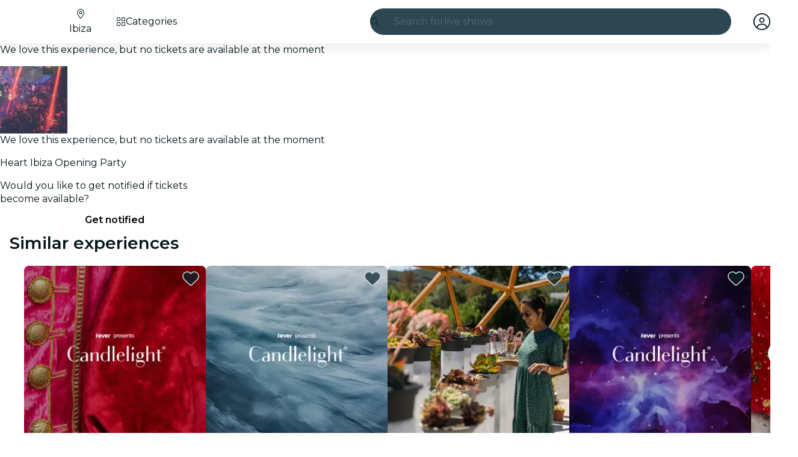

--- FILE ---
content_type: text/javascript
request_url: https://feverup.com/_astro/Slideshow.EwOC8wni.js
body_size: 4435
content:
import"./disclose-version.NZTpNUN0.js";import"./legacy.kkaBD5aU.js";import{p as Ce,l as Oe,s as Q,g,m as re,e as me,b as Re,c as P,h as ae,r as k,t as X,a as Se,d as B,i as we}from"./context.DPIhkujy.js";import{t as q,a as T,b as Me,c as ze}from"./template.B_U_6gfa.js";import{i as D}from"./if.Bq315LD-.js";import{e as _e,i as ge}from"./each.DAlWoI_P.js";import{s as x}from"./attributes.DN74OheX.js";import{s as Y}from"./class.CSAC5g2b.js";import{b as ke}from"./this.C7XWdAdc.js";import{i as Te}from"./lifecycle.BrQVCOjj.js";import{p as f}from"./props.B7pF5Rrc.js";import{c as He,o as Fe}from"./index-client.dFzpsCOo.js";import{f as Ue}from"./faChevronRight.BEAbK1EI.js";import{d as Ve}from"./debounce.3zoBDB4y.js";import{I as ye}from"./icons.IpG4TXmc.js";import{s as We}from"./style.CS2ORwcJ.js";import{i as be}from"./image.Bi9aJ750.js";import{M as je}from"./MultimediaVideo.UjIXfzTe.js";import{L as Ye}from"./lazy-load-image-data.DGwd1DPg.js";import{S as Le}from"./slideshow-media.CXAKf5Cq.js";/* empty css                       */import"./index.DIeogL5L.js";import"./events.xpstlJ92.js";import"./shared.CzP_aNdU.js";import"./utils.lLPNNXqF.js";import"./store.BaO2j1eo.js";/* empty css                       */import"./index.CwVgTd-p.js";import"./handle-video-exceptions.CxTOkjzb.js";/* empty css                       */var ce={},pe;function Be(){return pe||(pe=1,function(e){Object.defineProperty(e,"__esModule",{value:!0});var r="fal",t="chevron-left",o=320,l=512,u=[9001],E="f053",i="M20.7 267.3c-6.2-6.2-6.2-16.4 0-22.6l192-192c6.2-6.2 16.4-6.2 22.6 0s6.2 16.4 0 22.6L54.6 256 235.3 436.7c6.2 6.2 6.2 16.4 0 22.6s-16.4 6.2-22.6 0l-192-192z";e.definition={prefix:r,iconName:t,icon:[o,l,u,E,i]},e.faChevronLeft=e.definition,e.prefix=r,e.iconName=t,e.width=o,e.height=l,e.ligatures=u,e.unicode=E,e.svgPathData=i,e.aliases=u}(ce)),ce}var Ge=Be();const Ke=50,Ee=.2,Ae=5e3,Ze="--fv-slideshow-animation-duration",ue="--fv-slideshow-animation-play-state";function Je(e){const r=e.element.querySelector("[data-slideshow-list]");if(!r)return()=>{};let t=0,o=0,l=!1;const u=e?.rtl||!1,E=e?.arrows||!1,i=e.element.querySelectorAll("[data-slideshow-list-item]"),h=e.element.querySelector("[data-slideshow-arrows]"),y=h?.querySelector("[data-slideshow-arrow-prev]"),L=h?.querySelector("[data-slideshow-arrow-next]"),O=e.element.querySelector("[data-slideshow-indicators]"),m=O?.querySelectorAll("[data-slideshow-indicators-item]"),R=e.element.querySelector("[data-counter-current]"),z=e.element.querySelector("[data-counter-total]"),$=e.element.querySelectorAll("video"),N=new Map;let d=null,c=null,w=null;const H=Ve(()=>{const a=Qe(r,i.length,t,o,u),n=t;t=a.activeIndex,o=a.realIndex,n!==t&&(S(t),A(t)),l=!1},Ke),I=a=>{m?.forEach((n,s)=>{n.classList?.remove(e.indicatorActiveClass),e.autoplay&&(s<a?n.classList?.add("visited"):n.classList?.remove("visited"))}),m?.item(a)?.classList?.add(e.indicatorActiveClass),te()&&e.indicatorStyle==="thumbnail"&&m?.item(a)?.scrollIntoView({behavior:"smooth",block:"nearest",inline:"center"})},M=a=>{if(!E||i.length<=1){y?.classList?.toggle(e.arrowHideClass,!0),L?.classList?.toggle(e.arrowHideClass,!0);return}const n=a===0,s=a+1===i.length,j=!n||e.allowCircularNavigation==="both"||e.allowCircularNavigation==="backwards"||e.autoplay,b=!s||e.allowCircularNavigation==="both"||e.allowCircularNavigation==="forward";y?.classList?.toggle(e.arrowHideClass,!j),L?.classList?.toggle(e.arrowHideClass,!b)},ee=()=>{e.showCounter&&(R&&(R.textContent=t+1+""),z&&(z.textContent=i.length+""))},ie=()=>{l||(l=!0,H())},G=a=>{if(!a)return;const s=a.target.dataset.slideshowIndicatorsItem;s&&(v(Number(s)),a.stopPropagation(),a.preventDefault(),e.animatedTransition||(t=Number(s),S(Number(s))))},F=a=>{if(!a)return;const n=a.currentTarget,s=n.dataset.slideshowArrowPrev,j=n.dataset.slideshowArrowNext;if(!s&&!j)return;const b=oe(s?"backwards":"forward");v(b),a.stopPropagation(),a.preventDefault(),e.animatedTransition||(t=b,S(b))},se=a=>{if(a&&a.key&&(a.key==="ArrowLeft"||a.key==="ArrowRight")){const n=oe(a.key==="ArrowLeft"?"backwards":"forward");v(n),a.stopPropagation(),a.preventDefault(),e.animatedTransition||(t=n,S(n))}},oe=a=>e.allowCircularNavigation==="both"||a===e.allowCircularNavigation?fe(t+(a==="forward"?1:-1),i.length):$e(t+(a==="forward"?1:-1),0,i.length-1),v=a=>{e.autoplay?p(a):ve(r,i.length,a,u)},p=a=>{t=a,ve(r,i.length,t,u),S(t),A(t)},A=async a=>{if(te()&&e.autoplay){d&&(clearTimeout(d),d=null);try{const n=i?.item(a),s=await Xe(n,e.autoplay);c=Date.now(),w=s,document.documentElement.style.setProperty(Ze,`${s}ms`),document.documentElement.style.setProperty(ue,"running"),d=setTimeout(()=>{const j=fe(a+1,i.length)||0;p(j)},s)}catch(n){console.error("Error on slideshow startAutoplay:",n)}}},C=()=>{d&&w!==null&&(clearTimeout(d),d=null,w-=Date.now()-(c||0),c=null)},U=()=>{d||w!==null&&w>0&&(c=Date.now(),d=setTimeout(()=>{const a=fe(t+1,i.length);p(a)},w))},K=()=>{if(!te())return;const a=s=>{t===Ie(s.target)&&(document.documentElement.style.setProperty(ue,"paused"),C())},n=s=>{t===Ie(s.target)&&(document.documentElement.style.setProperty(ue,"running"),U())};$.forEach(s=>{s.addEventListener("play",n),s.addEventListener("pause",a),N.set(s,a),N.set(s,n)}),i.forEach(s=>{s.addEventListener("play",n),s.addEventListener("pause",a),N.set(s,a),N.set(s,n)})},V=()=>{N.forEach((a,n)=>{n.removeEventListener("pause",a),n.removeEventListener("play",a)}),N.clear()},W=()=>{te()&&(r.addEventListener("scroll",ie),y?.addEventListener("click",F),L?.addEventListener("click",F),e.indicatorStyle!=="bars"&&O?.addEventListener("click",G),e.keyboardNavigation&&window?.addEventListener("keydown",se))},Z=()=>{te()&&(V(),r.removeEventListener("scroll",ie),y?.removeEventListener("click",F),L?.removeEventListener("click",F),e.keyboardNavigation&&window?.removeEventListener("keydown",se),e.indicatorStyle!=="bars"&&O?.removeEventListener("click",G),d&&clearTimeout(d))},_=()=>{e.initialActiveIndex&&e.initialActiveIndex>0&&e.initialActiveIndex<i.length&&(t=e.initialActiveIndex,o=t),ve(r,i.length,t,u),I(t),ee(),M(t),e.autoplay&&A(t).then(()=>K()),W()},S=a=>{I(a),M(a),ee(),e.changeCallback?.({index:a})};return _(),()=>{Z()}}function xe(e){return e?-1:1}function ve(e,r,t,o){t<0||t>r||(e.scrollLeft=e.offsetWidth*t*xe(o))}function Qe(e,r,t,o,l){const u=e.offsetWidth*(r-1),E=e.scrollLeft*xe(l),i=E<=u?E:u,h=i/u*(r-1),y=i%e.offsetWidth;let L=t;return o>h?y<=e.offsetWidth*(1-Ee)&&(L=Math.floor(h)):o<h&&y>=e.offsetWidth*Ee&&(L=Math.ceil(h)),{activeIndex:L,realIndex:h}}function Xe(e,r){return new Promise(t=>{const o=e?.querySelector("video");if(!r){t(Ae);return}if(!o){t(r.image);return}const l=u=>{o.currentTime&&o.currentTime!==0&&(o.currentTime=0,o.paused&&o.play().catch(()=>{})),t(u?Math.min(u*1e3,r.video):r.video??Ae)};o.duration>0?l(o.duration):o.addEventListener("loadeddata",()=>l(o.duration),{once:!0})})}function fe(e,r){return(e%r+r)%r}function $e(e,r,t){return Math.min(Math.max(e,r),t)}function te(){return typeof window<"u"}function Ie(e){const r=e.closest("[data-slideshow-list-item]");if(!r)return;const t=Number(r.dataset.slideshowListItem);if(!isNaN(t))return t}var et=q('<img crossorigin="anonymous">'),tt=q('<div class="slideshow__video svelte-4jk1j"><!></div>'),at=q('<li class="slideshow__item svelte-4jk1j"><!> <!></li>');function rt(e,r){Ce(r,!1);let t=f(r,"item",8),o=f(r,"index",8),l=f(r,"options",8),u=f(r,"activeIndex",8),E=f(r,"squareOnDesktop",8,!1),i=f(r,"lazy",8,!1),h=re(!1),y=re();function L(){g(y).dispatchEvent(new CustomEvent("play"))}function O(){g(y).dispatchEvent(new CustomEvent("pause"))}Oe(()=>(g(h),me(o()),me(u())),()=>{Q(h,g(h)||o()<=u()+1)}),Re(),Te();var m=at(),R=P(m);{var z=d=>{var c=et();let w;X((H,I,M)=>{w=Y(c,1,"slideshow__img svelte-4jk1j",null,w,H),x(c,"src",I),x(c,"srcset",M),x(c,"sizes",t().sizes),x(c,"title",t().title),x(c,"alt",t().alt),x(c,"fetchpriority",i()?"low":"high"),x(c,"loading",i()?"lazy":void 0),We(c,`aspect-ratio: ${(l().w&&l().h?`${l().w} / ${l().h}`:null)??""}`)},[()=>({"slideshow__img--square-desktop":E()}),()=>g(h)?be(t().src,{w:l().w,h:l().h}):Ye,()=>g(h)&&l().srcset?be(t().src,{srcset:l().srcset}):null],B),T(d,c)};D(R,d=>{t().type===Le.Image&&d(z)})}var $=ae(R,2);{var N=d=>{var c=tt(),w=P(c);const H=B(()=>u()===o());je(w,{get video(){return t().src},get poster(){return t().cover},get playbackRate(){return t().playbackRate},loop:!0,get isActive(){return g(H)},get preload(){return g(h)},get options(){return l()},$$events:{playbackStart:L,playbackPause:O,playbackResume:L,playbackEnd:O}}),k(c),T(d,c)};D($,d=>{t().type===Le.Video&&d(N)})}k(m),ke(m,d=>Q(y,d),()=>g(y)),X(()=>x(m,"data-slideshow-list-item",o())),T(e,m),Se()}var it=q('<div data-slideshow-arrows=""><div data-testid="slideshow-arrow-prev" data-slideshow-arrow-prev="active"><!></div> <div class="slideshow__pagination-control svelte-hlb0bh" data-testid="slideshow-arrow-next" data-slideshow-arrow-next="active"><!></div></div>'),st=q('<div class="progress-bar svelte-hlb0bh"></div>'),ot=q('<div class="active svelte-hlb0bh"></div>'),nt=q("<li><!></li>"),lt=q('<div></div> <aside><ol class="slideshow-indicators__list svelte-hlb0bh" data-slideshow-indicators=""></ol></aside>',1),dt=q('<div class="slideshow svelte-hlb0bh" data-slideshow=""><div class="slideshow__list-container svelte-hlb0bh"><!> <ul data-slideshow-list=""></ul></div> <!></div>');function Ft(e,r){Ce(r,!1);const t=2,o=He();let l=f(r,"items",8),u=f(r,"options",24,()=>({})),E=f(r,"rtl",8,!1),i=f(r,"paginationControls",8,"none"),h=f(r,"indicators",8,!1),y=f(r,"indicatorPosition",8,void 0),L=f(r,"rounded",8,!1),O=f(r,"squareOnDesktop",8,!1),m=f(r,"indicatorStyle",8,"dots"),R=f(r,"autoplay",8,null),z=f(r,"animatedTransition",8,!0),$=f(r,"allowCircularNavigation",8,!1),N=f(r,"lazy",8,"auto"),d=re(),c=re(0),w=re(0);Fe(()=>{Je({element:g(d),rtl:E(),arrows:i()!=="none",indicatorActiveClass:"slideshow-indicators__item--current",arrowHideClass:"slideshow__pagination-control--hide",keyboardNavigation:!1,showCounter:!1,indicatorStyle:"dots",autoplay:R(),animatedTransition:z(),allowCircularNavigation:$(),changeCallback:({index:v})=>{Q(c,v),Q(w,-1),requestAnimationFrame(()=>{Q(w,v)}),o("slideshowChange",{index:v})}})});const H=typeof document>"u";Te();var I=dt(),M=P(I),ee=P(M);{var ie=v=>{var p=it();let A;var C=P(p);Y(C,1,"slideshow__pagination-control svelte-hlb0bh",null,{},{"slideshow__pagination-control--hide":!1});var U=P(C);{var K=_=>{ye(_,{icon:Ge.faChevronLeft,size:"2x"})};D(U,_=>{i()==="arrows"&&_(K)})}k(C);var V=ae(C,2),W=P(V);{var Z=_=>{ye(_,{icon:Ue.faChevronRight,size:"2x"})};D(W,_=>{i()==="arrows"&&_(Z)})}k(V),k(p),X(_=>A=Y(p,1,"slideshow__pagination-controls svelte-hlb0bh",null,A,_),[()=>({"slideshow__pagination-controls--arrows":i()==="arrows","slideshow__pagination-controls--tap":i()==="tap"})],B),T(v,p)};D(ee,v=>{i()!=="none"&&v(ie)})}var G=ae(ee,2);let F;_e(G,5,l,ge,(v,p,A)=>{const C=B(()=>N()==="all"||A>=t);rt(v,{get item(){return g(p)},index:A,get options(){return u()},get activeIndex(){return g(c)},get squareOnDesktop(){return O()},get lazy(){return g(C)}})}),k(G),k(M);var se=ae(M,2);{var oe=v=>{var p=lt(),A=we(p);let C;var U=ae(A,2);let K;var V=P(U);_e(V,5,l,ge,(W,Z,_)=>{var S=nt();let a;x(S,"data-slideshow-indicators-item",_);var n=P(S);{var s=b=>{var ne=Me();ne.nodeValue=`Image ${_+1}`,T(b,ne)},j=(b,ne)=>{{var Ne=le=>{var he=ze(),Pe=we(he);{var De=J=>{var de=st();T(J,de)},qe=J=>{var de=ot();T(J,de)};D(Pe,J=>{R()?J(De):J(qe,!1)})}T(le,he)};D(b,le=>{m()==="bars"&&!H&&le(Ne)},ne)}};D(n,b=>{m()==="dots"?b(s):b(j,!1)})}k(S),X(b=>a=Y(S,1,"slideshow-indicators__item svelte-hlb0bh",null,a,b),[()=>({visited:!1,"slideshow-indicators__item--current":g(w)===_})],B),T(W,S)}),k(V),k(U),X((W,Z)=>{C=Y(A,1,"svelte-hlb0bh",null,C,W),K=Y(U,1,"slideshow-indicators svelte-hlb0bh",null,K,Z)},[()=>({"slideshow-indicators__shadow":m()==="bars"}),()=>({"slideshow-dots":m()==="dots","slideshow-bars":m()==="bars","slideshow-indicators--bottom-out":y()==="bottom-out","slideshow-indicators--mobile-only":h()==="mobile-only"})],B),T(v,p)};D(se,v=>{h()!==!1&&l()?.length>1&&v(oe)})}k(I),ke(I,v=>Q(d,v),()=>g(d)),X(v=>{x(I,"data-slideshow-options-rtl",E()),x(I,"data-slideshow-options-arrows",i()!=="none"),F=Y(G,1,"slideshow__list svelte-hlb0bh",null,F,v)},[()=>({"slideshow__list--rounded":L(),"slideshow__list--animated-transition":z()})],B),T(e,I),Se()}export{Ft as default};


--- FILE ---
content_type: text/javascript
request_url: https://feverup.com/_astro/lifecycle.BrQVCOjj.js
body_size: 356
content:
import{D as d,F as g,G as i,I as m,J as b,K as l,g as p,e as v,L as h}from"./context.DPIhkujy.js";function x(n=!1){const s=d,e=s.l.u;if(!e)return;let r=()=>v(s.s);if(n){let o=0,t={};const _=h(()=>{let c=!1;const a=s.s;for(const f in a)a[f]!==t[f]&&(t[f]=a[f],c=!0);return c&&o++,o});r=()=>p(_)}e.b.length&&g(()=>{u(s,r),l(e.b)}),i(()=>{const o=m(()=>e.m.map(b));return()=>{for(const t of o)typeof t=="function"&&t()}}),e.a.length&&i(()=>{u(s,r),l(e.a)})}function u(n,s){if(n.l.s)for(const e of n.l.s)p(e);s()}export{x as i};


--- FILE ---
content_type: text/javascript
request_url: https://feverup.com/_astro/build-favorites-url.DC2oIBmq.js
body_size: 74
content:
import{w as o}from"./store.BaO2j1eo.js";import{g as t}from"./get-app-config.B8ZjH1JJ.js";import"./server-app-config-store.OVZGUEUu.js";const s=o({favorites:[]});function p(r){return new URL(`${t().api.favorites.url}${r}`)}export{p as b,s as u};


--- FILE ---
content_type: text/javascript
request_url: https://feverup.com/_astro/_...lang_.astro_astro_type_script_index_0_lang.HnzGoLQk.js
body_size: 3762
content:
const __vite__mapDeps=(i,m=__vite__mapDeps,d=(m.f||(m.f=["_astro/plan-locked-modal-loader.D46gUIxN.js","_astro/preload-helper.BlTxHScW.js","_astro/Modals.DzUFnDM0.js","_astro/disclose-version.NZTpNUN0.js","_astro/context.DPIhkujy.js","_astro/index.DIeogL5L.js","_astro/template.B_U_6gfa.js","_astro/await.oE3OLWc3.js","_astro/if.Bq315LD-.js","_astro/each.DAlWoI_P.js","_astro/snippet.CAmHzr9S.js","_astro/svelte-component.CuitSj4-.js","_astro/props.B7pF5Rrc.js","_astro/store.BaO2j1eo.js"])))=>i.map(i=>d[i]);
import{_ as M}from"./preload-helper.BlTxHScW.js";import{m as O,i as F,g as x,c as G,t as V,a as U,H as q,d as B}from"./shared.CGNOESN0.js";import{o as N}from"./history.RLfX1Pbp.js";import{g as H,R as W,b as $}from"./referrer-data-storage.zsU9w70M.js";import{g as y}from"./get-page-config.D7BXvWFF.js";import{s as D}from"./local-storage.Bj8__veX.js";import{m as z}from"./client.DcPbuDeT.js";import{a as K}from"./user.jCbXu67v.js";import{g as b}from"./i18n.i7yTK92k.js";import"./i18n.fDRxMXVB.js";import"./languages.Cb2wcoBl.js";import"./cookie.gTd6HJsM.js";import{o as Q}from"./on-page-ready.BFxn7Gua.js";import{t as I,G as k}from"./tracker.BJd-52yu.js";import{t as w,M as P}from"./tracker.nfz5AIIk.js";import{s as Y}from"./setup-mixpanel.CaSR5Knz.js";import{s as j,t as J}from"./index.BliUIfIr.js";import"./query-params.helpers.Duz_W-HZ.js";import{u as X}from"./use-query-params.L8Y-2RCy.js";import{g as Z,i as ee}from"./is-mobile.BLqCWHpQ.js";import{F as te}from"./facebook-matching-parameters.generator.BVqpoZIX.js";import{g as ae}from"./get-language-from-locale.BOasHZQK.js";import{L as ie}from"./event.BrrOnhL4.js";import{t as ne}from"./tracker._tncOaN2.js";import{v as re}from"./sha256.WuOThuar.js";import{M as oe}from"./plan-view.KEkluN33.js";import{O as se}from"./optimizely-event.CFCAJ-AA.js";import"./disclose-version.NZTpNUN0.js";import"./legacy.kkaBD5aU.js";import"./index.DIeogL5L.js";import"./get-encoded-cookie.ser9uo3Z.js";import"./index.3whys8t3.js";import"./page-ready-store.Di5bYnwp.js";import"./buffer.BR-WhgkO.js";import"./get-app-config.B8ZjH1JJ.js";import"./with-transfer-state.2DGYaT0J.js";import"./get-cookie.DN04VSY_.js";import"./campaign.CMGuKbZS.js";import"./___vite-browser-external_commonjs-proxy.DfwQUR7A.js";import"./query-params.D27aQfWL.js";import"./preserved-query-params.3rFEecn8.js";import"./is-valid-date.DNCXJgq6.js";import"./referrer-data-tracking.D5SirHQk.js";function ce(e,a,i,t){const n=new Date,o=i.FEVER_DATA_GENERIC_INFO,c=i.FEVER_DATA_USER;return{application:i.source??void 0,appVersion:o?.appVersion,calendar:e.isCalendarSelector,category:e.category,channel:i.channel,city:a.name,cityCode:a.code,connectionType:o?.connectionType??void 0,countryCode:e?.cityCountryIsoCode,date:n.toISOString(),is3dRequired:e.is3dRequired??!1,language:e.citySlugLanguage,locale:e.baseLocale,loginType:c?.authProvider??"guest",pageName:e.meta?.title??e.name,pageType:"plan_detail",partnerId:e.partnerId,placeAddress:e.places?.[0]?.address,placeId:e.places?.[0]?.id,placeName:e.places?.[0]?.name?.toString(),planHasAddons:e.hasAddOns,planId:e.id,planSelectorType:e.sessionSelectorType,platform:"fever",referrer:t?.trim()===""?"direct":t??"direct"}}function le(e,a){const i=e?.defaultSession?.price?parseFloat((e.defaultSession.price+(e.defaultSession.surchargePerTicket??0)).toFixed(2)):0,t=e?.defaultSession?.currency??"",n=a&&a.length>0?a.map(o=>({currency:t,google_business_vertical:"custom",item_brand:e.name,item_category:`${e.id}-${e.name}`,item_date:e?.defaultSession?.startsAtIso,item_id:o.item?.value?.id,item_location_id:o.item?.value?.itemType?parseFloat(o.item.value.itemType):e.defaultSession?.id,item_name:o.item?.label??void 0,item_variant:"ticket",price:i,quantity:o.count??1})):[{currency:t,google_business_vertical:"custom",item_brand:e.name,item_category:`${e.id}-${e.name}`,item_date:e?.defaultSession?.startsAtIso,item_location_id:e?.defaultSession?.id,item_name:e?.defaultSession?.label,item_variant:"ticket",price:i,quantity:1}];return{currency:t,items:n,value:i}}function de(e,a,i,t,n){const o=O(i),c=ce(e,a,i,n?.referrer),l=le(e,t),s={...o,content:c,ecommerce:l},m=n?.eventId,u=n?.eventTime??Math.floor(Date.now()/1e3);return{feverData:s,gtmEvents:[{event:"vrs_dataLayer_clean",event_id:m,event_time:u,vrsData:null,vrsEcommerce:null},{event:"vrs_dataLayer_ready",event_id:m,event_time:u,vrsData:s,vrsEcommerce:l},{event:"vrs_view_item",event_id:m,event_time:u,vrsData:s,vrsEcommerce:l}]}}let h=!1;function me(){h||(F(),h=!0)}var p=(e=>(e.Linux="linux",e.MacOS="mac-os",e.Unknown="unknown",e.Windows="windows",e))(p||{}),d=(e=>(e.Android="android",e.iOS="ios",e.WindowsPhone="windows-phone",e.Unknown="unknown",e))(d||{});function E(){const e=Z();if(/windows phone/i.test(e))return d.WindowsPhone;if(/android/i.test(e))return d.Android;if(/iPad|iPhone|iPod/.test(e)&&!window.MSStream)return d.iOS;if(e.includes("Win"))return p.Windows;if(e.includes("Mac"))return p.MacOS;if(e.includes("Linux"))return p.Linux}function ue(){return E()===d.Android}function pe(){const e=E();return e===d.iOS||e===p.MacOS}const _e="plan-ab-tests";function ge(){return z(_e)}function ve(){if(typeof window>"u")return;const e=ge();if(!e||!e.length)return;const a={};e.forEach(i=>{D(i.storedData.key,i.storedData.value),a[i.trackingData.field]=i.trackingData.data}),D("fv_ab_tests_tracking",a)}function fe(e){j({web_is_mobile:ee(),web_is_ios_mobile:pe(),web_is_android_mobile:ue(),client_language:window?.navigator?.language?.substring(0,2).toLowerCase()||"",...e})}function ye(e){return`access_rule_proof:${e}`}function we(e){const a=x(),i=G({auth:e.auth,browserContext:a,channel:e.channel}),{feverData:t,gtmEvents:n}=de({baseLocale:e.planDetail?.baseLocale,category:e.planDetail?.category,cityCountryIsoCode:e?.planDetail?.cityCountryIsoCode,citySlugLanguage:e.planDetail?.citySlugLanguage,defaultSession:e.planDetail?.defaultSession,hasAddOns:e.planDetail?.hasAddOns,id:e.planDetail?.id,is3dRequired:e.planDetail?.is3dRequired,isCalendarSelector:e.planDetail?.isCalendarSelector,meta:e.planDetail?.meta,name:e.planDetail?.name,partnerId:e.planDetail?.partnerId,places:e.planDetail?.places,sessionSelectorType:e.planDetail?.sessionSelectorType},{code:e.cityDetail?.code??"",name:e.cityDetail?.name??""},i,void 0,{eventId:e.eventId,referrer:a.referrer});V(t,n)}async function De(e,a,i){const{planDetail:t,cityDetail:n,hasPlacePreview:o,channel:c,planImageDataExperiment:l,theme:s,isHybridModeActive:m,contentPlanID:u}=await y(),g=b(),v=re(),L=new te,f=a?{id:a.user.id,email:a.user.email??null,firstName:a.user.first_name??null,lastName:a.user.last_name??null,gender:a.user.gender??null,birthday:a.user.birthday??null,provider:a.provider,isNew:!1}:void 0,C={userData:f,trackEventId:v},T=i?{stable_user_id:i}:{},R={plan_id:t.id,plan_name:t.name,category:t.category,is_giveaway:t.isGiveaway,timeless:t.isTimeless,city:n?.code??"",place_id:t.places[0].id,place_name:t.places[0].name,"3DS":t.is3dRequired,session_selector_type:t.sessionSelectorType,is_unavailable:!t.defaultSession,data_experiment_image_id:l?.variantId,data_experiment_image_url:l?.variant,...T};ne(new ie("web_plan_view",C,R));const _=H(W.PLAN,t.id);w(new oe("web_plan_view",{plan_id:t.id,plan_name:t.name,category:t.category,is_giveaway:t.isGiveaway,timeless:t.isTimeless,city:n?.code??"",place_id:t.places[0].id,place_name:t.places[0].name,"3DS":t.is3dRequired,session_selector_type:t.sessionSelectorType,is_unavailable:!t.defaultSession,price:t.defaultSession?t.defaultSession.price:null,event_source:_?.referrer??"deep_link",component_name:_?.componentName??null,movie_id:_?.movieId??null,theater_id:_?.theaterId??null,allow_multi_session_purchase:t.selectorSettings.type==="multi"&&t.sessionSelectorType!=="free-selection-map",has_add_ons:t.hasAddOns,addons:e,has_about_the_venue:o,channel:c,language:ae(g),has_translations:t.translationLanguages.length>0,locale:g,has_queue:!!t.queue,is_hybrid_view:m??!1,content_plan_id:u,...U(t.id),...s?{theme_id:s.id,theme_base:s.baseColor,theme_primary:s.primaryColor,theme_background:s.backgroundColor}:{}})),I(new k("view_plan",{plan_id:t.id,plan_partner_id:t.partnerId,plan_name:t.name,plan_category:t.category,plan_city_code:n?.code??"",plan_country:n?.country??t.cityCountryIsoCode,plan_place_currency:t.priceInfo.currency,plan_default_session_price:t.defaultSession?.price,plan_has_add_ons:t.hasAddOns,event_id:v,user:f,fb_event_matching_params:L.generate(f,n?.country??t.cityCountryIsoCode??void 0,n?.code)})),J(new se("plan_view")),we({auth:a,channel:c,cityDetail:n,eventId:v,planDetail:t})}async function he(){const{planDetail:e}=await y();w(new P("web_plan_view_after_queue",{plan_id:e.id,plan_name:e.name}))}const Se=()=>{if(!new URLSearchParams(window.location.search).has("highlight"))try{localStorage.removeItem(q)}catch(a){console.warn("Failed to clear hybrid gift card flag:",a)}};Se();await Q();const r=await y();ve();fe(r.cityDetail?.code?{city:r.cityDetail?.code}:{});Y(r.isWebview);me();I(new k("view_page"));if(r.isRouteBehindQueue)he();else{const e=K.get(),i=new URLSearchParams(window.location.search).get("suid");De(r.availableAddOnCategories,e?{user:e.user,provider:e.provider}:null,i)}A();window.addEventListener("pageshow",e=>{!be(e)||document.getElementById("plan-locked-form")||A()});N(e=>{e===B.PURCHASE&&w(new P("web_purchase_header_back_click",{navigation_source:"browser_back",destination:"previous_page"}))});X();function be(e){return e.persisted}function A(){if(!r.planDetail.accessRules.length)return;if(r.isRouteBehindQueue){const a=ye(r.planDetail.id);if($(a)!==null){S();return}}M(()=>import("./plan-locked-modal-loader.D46gUIxN.js"),__vite__mapDeps([0,1,2,3,4,5,6,7,8,9,10,11,12,13])).then(a=>{a.loadPlanLockedModal({planId:r.planDetail.id,title:r.planDetail.accessRules[0].title,message:r.planDetail.accessRules[0].message,citySlug:r.cityDetail?.slug??r.planDetail.citySlug,locale:b(),channelId:r.channel})});const e=()=>{S(),window.removeEventListener("plan-access-granted",e)};window.addEventListener("plan-access-granted",e)}function S(){document.querySelector(".plan-locked-backdrop")?.remove()}export{ye as g};
